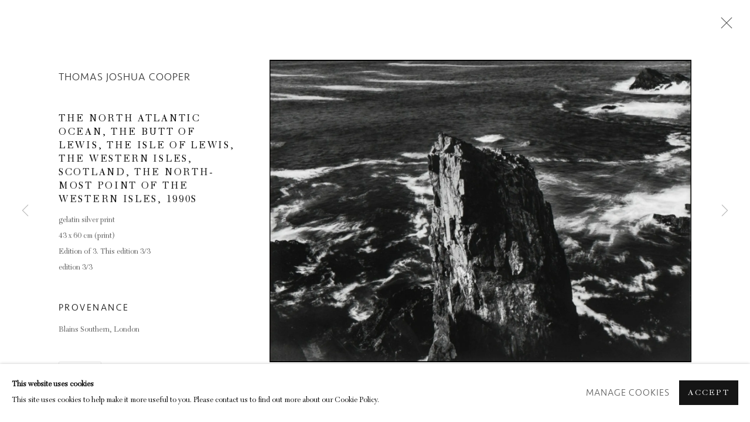

--- FILE ---
content_type: text/html; charset=utf-8
request_url: https://www.inglebygallery.com/artists/75-thomas-joshua-cooper/works/56423-thomas-joshua-cooper-the-north-atlantic-ocean-the-butt-of-lewis/
body_size: 9537
content:



                        
    <!DOCTYPE html>
    <!-- Site by Artlogic - https://artlogic.net -->
    <html lang="en">
        <head>
            <meta charset="utf-8">
            <title>Thomas Joshua Cooper, The North Atlantic Ocean, The Butt of Lewis, The Isle of Lewis, The Western Isles, Scotland, The North-most point of the Western Isles, 1990s | Ingleby Gallery</title>
        <meta property="og:site_name" content="Ingleby Gallery" />
        <meta property="og:title" content="Thomas Joshua Cooper, The North Atlantic Ocean, The Butt of Lewis, The Isle of Lewis, The Western Isles, Scotland, The North-most point of the Western Isles, 1990s" />
        <meta property="og:description" content="Thomas Joshua Cooper The North Atlantic Ocean, The Butt of Lewis, The Isle of Lewis, The Western Isles, Scotland, The North-most point of the Western Isles, 1990s signed front signed, titled, editioned & dated verso gelatin silver print 43 x 60 cm (print) Edition of 3. This edition 3/3 edition..." />
        <meta property="og:image" content="https://artlogic-res.cloudinary.com/w_1600,h_1600,c_limit,f_auto,fl_lossy,q_auto/artlogicstorage/inglebygallery/images/view/086b3061de54411043168d09e258c96dp.png" />
        <meta property="og:image:width" content="1600" />
        <meta property="og:image:height" content="1600" />
        <meta property="twitter:card" content="summary_large_image">
        <meta property="twitter:url" content="https://www.inglebygallery.com/artists/75-thomas-joshua-cooper/works/56423-thomas-joshua-cooper-the-north-atlantic-ocean-the-butt-of-lewis/">
        <meta property="twitter:title" content="Thomas Joshua Cooper, The North Atlantic Ocean, The Butt of Lewis, The Isle of Lewis, The Western Isles, Scotland, The North-most point of the Western Isles, 1990s">
        <meta property="twitter:description" content="Thomas Joshua Cooper The North Atlantic Ocean, The Butt of Lewis, The Isle of Lewis, The Western Isles, Scotland, The North-most point of the Western Isles, 1990s signed front signed, titled, editioned & dated verso gelatin silver print 43 x 60 cm (print) Edition of 3. This edition 3/3 edition...">
        <meta property="twitter:text:description" content="Thomas Joshua Cooper The North Atlantic Ocean, The Butt of Lewis, The Isle of Lewis, The Western Isles, Scotland, The North-most point of the Western Isles, 1990s signed front signed, titled, editioned & dated verso gelatin silver print 43 x 60 cm (print) Edition of 3. This edition 3/3 edition...">
        <meta property="twitter:image" content="https://artlogic-res.cloudinary.com/w_1600,h_1600,c_limit,f_auto,fl_lossy,q_auto/artlogicstorage/inglebygallery/images/view/086b3061de54411043168d09e258c96dp.png">
        <link rel="canonical" href="https://www.inglebygallery.com/artworks/56423-thomas-joshua-cooper-the-north-atlantic-ocean-the-butt-of-lewis/" />
        <meta name="google" content="notranslate" />
            <meta name="description" content="Thomas Joshua Cooper The North Atlantic Ocean, The Butt of Lewis, The Isle of Lewis, The Western Isles, Scotland, The North-most point of the Western Isles, 1990s signed front signed, titled, editioned & dated verso gelatin silver print 43 x 60 cm (print) Edition of 3. This edition 3/3 edition..." />
            <meta name="publication_date" content="2018-05-17 13:59:29" />
            <meta name="generator" content="Artlogic CMS - https://artlogic.net" />
            
            <meta name="accessibility_version" content="1.1"/>
            
            
                <meta name="viewport" content="width=device-width, minimum-scale=0.5, initial-scale=1.0" />

            

<link rel="icon" href="/images/favicon.ico" type="image/x-icon" />
<link rel="shortcut icon" href="/images/favicon.ico" type="image/x-icon" />

<meta name="application-name" content="Ingleby Gallery"/>
<meta name="msapplication-TileColor" content="#ffffff"/>
            
            
            
                <link rel="stylesheet" media="print" href="/lib/g/2.0/styles/print.css">
                <link rel="stylesheet" media="print" href="/styles/print.css">

            <script>
            (window.Promise && window.Array.prototype.find) || document.write('<script src="/lib/js/polyfill/polyfill_es6.min.js"><\/script>');
            </script>


            
		<link data-context="helper" rel="stylesheet" type="text/css" href="/lib/webfonts/font-awesome/font-awesome-4.6.3/css/font-awesome.min.css?c=27042050002205&g=d7853af4b74d5e38c3cba983f0b31f8c"/>
		<link data-context="helper" rel="stylesheet" type="text/css" href="/lib/archimedes/styles/archimedes-frontend-core.css?c=27042050002205&g=d7853af4b74d5e38c3cba983f0b31f8c"/>
		<link data-context="helper" rel="stylesheet" type="text/css" href="/lib/archimedes/styles/accessibility.css?c=27042050002205&g=d7853af4b74d5e38c3cba983f0b31f8c"/>
		<link data-context="helper" rel="stylesheet" type="text/css" href="/lib/jquery/1.12.4/plugins/jquery.archimedes-frontend-core-plugins-0.1.css?c=27042050002205&g=d7853af4b74d5e38c3cba983f0b31f8c"/>
		<link data-context="helper" rel="stylesheet" type="text/css" href="/lib/jquery/1.12.4/plugins/fancybox-2.1.3/jquery.fancybox.css?c=27042050002205&g=d7853af4b74d5e38c3cba983f0b31f8c"/>
		<link data-context="helper" rel="stylesheet" type="text/css" href="/lib/jquery/1.12.4/plugins/fancybox-2.1.3/jquery.fancybox.artlogic.css?c=27042050002205&g=d7853af4b74d5e38c3cba983f0b31f8c"/>
		<link data-context="helper" rel="stylesheet" type="text/css" href="/lib/jquery/1.12.4/plugins/slick-1.8.1/slick.css?c=27042050002205&g=d7853af4b74d5e38c3cba983f0b31f8c"/>
		<link data-context="helper" rel="stylesheet" type="text/css" href="/lib/jquery/plugins/roomview/1.0/jquery.roomview.1.0.css?c=27042050002205&g=d7853af4b74d5e38c3cba983f0b31f8c"/>
		<link data-context="helper" rel="stylesheet" type="text/css" href="/lib/jquery/plugins/pageload/1.1/jquery.pageload.1.1.css?c=27042050002205&g=d7853af4b74d5e38c3cba983f0b31f8c"/>
		<link data-context="helper" rel="stylesheet" type="text/css" href="/core/dynamic_base.css?c=27042050002205&g=d7853af4b74d5e38c3cba983f0b31f8c"/>
		<link data-context="helper" rel="stylesheet" type="text/css" href="/core/dynamic_main.css?c=27042050002205&g=d7853af4b74d5e38c3cba983f0b31f8c"/>
		<link data-context="helper" rel="stylesheet" type="text/css" href="/core/user_custom.css?c=27042050002205&g=d7853af4b74d5e38c3cba983f0b31f8c"/>
		<link data-context="helper" rel="stylesheet" type="text/css" href="/core/dynamic_responsive.css?c=27042050002205&g=d7853af4b74d5e38c3cba983f0b31f8c"/>
		<link data-context="helper" rel="stylesheet" type="text/css" href="/lib/webfonts/artlogic-site-icons/artlogic-site-icons-1.0/artlogic-site-icons.css?c=27042050002205&g=d7853af4b74d5e38c3cba983f0b31f8c"/>
		<link data-context="helper" rel="stylesheet" type="text/css" href="/lib/jquery/plugins/plyr/3.5.10/plyr.css?c=27042050002205&g=d7853af4b74d5e38c3cba983f0b31f8c"/>
		<link data-context="helper" rel="stylesheet" type="text/css" href="/lib/styles/fouc_prevention.css?c=27042050002205&g=d7853af4b74d5e38c3cba983f0b31f8c"/>
<!-- add crtical css to improve performance -->
		<script data-context="helper"  src="/lib/jquery/1.12.4/jquery-1.12.4.min.js?c=27042050002205&g=d7853af4b74d5e38c3cba983f0b31f8c"></script>
		<script data-context="helper" defer src="/lib/g/2.0/scripts/webpack_import_helpers.js?c=27042050002205&g=d7853af4b74d5e38c3cba983f0b31f8c"></script>
		<script data-context="helper" defer src="/lib/jquery/1.12.4/plugins/jquery.browser.min.js?c=27042050002205&g=d7853af4b74d5e38c3cba983f0b31f8c"></script>
		<script data-context="helper" defer src="/lib/jquery/1.12.4/plugins/jquery.easing.min.js?c=27042050002205&g=d7853af4b74d5e38c3cba983f0b31f8c"></script>
		<script data-context="helper" defer src="/lib/jquery/1.12.4/plugins/jquery.archimedes-frontend-core-plugins-0.1.js?c=27042050002205&g=d7853af4b74d5e38c3cba983f0b31f8c"></script>
		<script data-context="helper" defer src="/lib/jquery/1.12.4/plugins/jquery.fitvids.js?c=27042050002205&g=d7853af4b74d5e38c3cba983f0b31f8c"></script>
		<script data-context="helper" defer src="/core/dynamic.js?c=27042050002205&g=d7853af4b74d5e38c3cba983f0b31f8c"></script>
		<script data-context="helper" defer src="/lib/archimedes/scripts/archimedes-frontend-core.js?c=27042050002205&g=d7853af4b74d5e38c3cba983f0b31f8c"></script>
		<script data-context="helper" defer src="/lib/archimedes/scripts/archimedes-frontend-modules.js?c=27042050002205&g=d7853af4b74d5e38c3cba983f0b31f8c"></script>
		<script data-context="helper" type="module"  traceurOptions="--async-functions" src="/lib/g/2.0/scripts/galleries_js_loader__mjs.js?c=27042050002205&g=d7853af4b74d5e38c3cba983f0b31f8c"></script>
		<script data-context="helper" defer src="/lib/g/2.0/scripts/feature_panels.js?c=27042050002205&g=d7853af4b74d5e38c3cba983f0b31f8c"></script>
		<script data-context="helper" defer src="/lib/g/themes/aperture/2.0/scripts/script.js?c=27042050002205&g=d7853af4b74d5e38c3cba983f0b31f8c"></script>
		<script data-context="helper" defer src="/lib/archimedes/scripts/json2.js?c=27042050002205&g=d7853af4b74d5e38c3cba983f0b31f8c"></script>
		<script data-context="helper" defer src="/lib/archimedes/scripts/shop.js?c=27042050002205&g=d7853af4b74d5e38c3cba983f0b31f8c"></script>
		<script data-context="helper" defer src="/lib/archimedes/scripts/recaptcha.js?c=27042050002205&g=d7853af4b74d5e38c3cba983f0b31f8c"></script>
            
            

            
                


    <script>
        function get_cookie_preference(category) {
            result = false;
            try {
                var cookie_preferences = localStorage.getItem('cookie_preferences') || "";
                if (cookie_preferences) {
                    cookie_preferences = JSON.parse(cookie_preferences);
                    if (cookie_preferences.date) {
                        var expires_on = new Date(cookie_preferences.date);
                        expires_on.setDate(expires_on.getDate() + 365);
                        console.log('cookie preferences expire on', expires_on.toISOString());
                        var valid = expires_on > new Date();
                        if (valid && cookie_preferences.hasOwnProperty(category) && cookie_preferences[category]) {
                            result = true;
                        }
                    }
                }
            }
            catch(e) {
                console.warn('get_cookie_preference() failed');
                return result;
            }
            return result;
        }

        window.google_analytics_init = function(page){
            var collectConsent = true;
            var useConsentMode = false;
            var analyticsProperties = ['UA-109473058-5'];
            var analyticsCookieType = 'statistics';
            var disableGa = false;
            var sendToArtlogic = true;
            var artlogicProperties = {
                'UA': 'UA-157296318-1',
                'GA': 'G-GLQ6WNJKR5',
            };

            analyticsProperties = analyticsProperties.concat(Object.values(artlogicProperties));

            var uaAnalyticsProperties = analyticsProperties.filter((p) => p.startsWith('UA-'));
            var ga4AnalyticsProperties = analyticsProperties.filter((p) => p.startsWith('G-')).concat(analyticsProperties.filter((p) => p.startsWith('AW-')));

            if (collectConsent) {
                disableGa = !get_cookie_preference(analyticsCookieType);

                for (var i=0; i < analyticsProperties.length; i++){
                    var key = 'ga-disable-' + analyticsProperties[i];

                    window[key] = disableGa;
                }

                if (disableGa) {
                    if (document.cookie.length) {
                        var cookieList = document.cookie.split(/; */);

                        for (var i=0; i < cookieList.length; i++) {
                            var splitCookie = cookieList[i].split('='); //this.split('=');

                            if (splitCookie[0].indexOf('_ga') == 0 || splitCookie[0].indexOf('_gid') == 0 || splitCookie[0].indexOf('__utm') == 0) {
                                //h.deleteCookie(splitCookie[0]);
                                var domain = location.hostname;
                                var cookie_name = splitCookie[0];
                                document.cookie =
                                    cookie_name + "=" + ";path=/;domain="+domain+";expires=Thu, 01 Jan 1970 00:00:01 GMT";
                                // now delete the version without a subdomain
                                domain = domain.split('.');
                                domain.shift();
                                domain = domain.join('.');
                                document.cookie =
                                    cookie_name + "=" + ";path=/;domain="+domain+";expires=Thu, 01 Jan 1970 00:00:01 GMT";
                            }
                        }
                    }
                }
            }

            if (uaAnalyticsProperties.length) {
                (function(i,s,o,g,r,a,m){i['GoogleAnalyticsObject']=r;i[r]=i[r]||function(){
                (i[r].q=i[r].q||[]).push(arguments)},i[r].l=1*new Date();a=s.createElement(o),
                m=s.getElementsByTagName(o)[0];a.async=1;a.src=g;m.parentNode.insertBefore(a,m)
                })(window,document,'script','//www.google-analytics.com/analytics.js','ga');


                if (!disableGa) {
                    var anonymizeIps = false;

                    for (var i=0; i < uaAnalyticsProperties.length; i++) {
                        var propertyKey = '';

                        if (i > 0) {
                            propertyKey = 'tracker' + String(i + 1);
                        }

                        var createArgs = [
                            'create',
                            uaAnalyticsProperties[i],
                            'auto',
                        ];

                        if (propertyKey) {
                            createArgs.push({'name': propertyKey});
                        }

                        ga.apply(null, createArgs);

                        if (anonymizeIps) {
                            ga('set', 'anonymizeIp', true);
                        }

                        var pageViewArgs = [
                            propertyKey ? propertyKey + '.send' : 'send',
                            'pageview'
                        ]

                        if (page) {
                            pageViewArgs.push(page)
                        }

                        ga.apply(null, pageViewArgs);
                    }

                    if (sendToArtlogic) {
                        ga('create', 'UA-157296318-1', 'auto', {'name': 'artlogic_tracker'});

                        if (anonymizeIps) {
                            ga('set', 'anonymizeIp', true);
                        }

                        var pageViewArgs = [
                            'artlogic_tracker.send',
                            'pageview'
                        ]

                        if (page) {
                            pageViewArgs.push(page)
                        }

                        ga.apply(null, pageViewArgs);
                    }
                }
            }

            if (ga4AnalyticsProperties.length) {
                if (!disableGa || useConsentMode) {
                    (function(d, script) {
                        script = d.createElement('script');
                        script.type = 'text/javascript';
                        script.async = true;
                        script.src = 'https://www.googletagmanager.com/gtag/js?id=' + ga4AnalyticsProperties[0];
                        d.getElementsByTagName('head')[0].appendChild(script);
                    }(document));

                    window.dataLayer = window.dataLayer || [];
                    window.gtag = function (){dataLayer.push(arguments);}
                    window.gtag('js', new Date());

                    if (useConsentMode) {
                        gtag('consent', 'default', {
                            'ad_storage': 'denied',
                            'analytics_storage': 'denied',
                            'functionality_storage': 'denied',
                            'personalization_storage': 'denied',
                            'security': 'denied',
                        });

                        if (disableGa) {
                            // If this has previously been granted, it will need set back to denied (ie on cookie change)
                            gtag('consent', 'update', {
                                'analytics_storage': 'denied',
                            });
                        } else {
                            gtag('consent', 'update', {
                                'analytics_storage': 'granted',
                            });
                        }
                    }

                    for (var i=0; i < ga4AnalyticsProperties.length; i++) {
                        window.gtag('config', ga4AnalyticsProperties[i]);
                    }

                }
            }
        }

        var waitForPageLoad = true;

        if (waitForPageLoad) {
            window.addEventListener('load', function() {
                window.google_analytics_init();
                window.archimedes.archimedes_core.analytics.init();
            });
        } else {
            window.google_analytics_init();
        }
    </script>

                

    <script>
      window.google_tag_manager_setup = () => {
        (function(w,d,s,l,i){w[l]=w[l]||[];w[l].push({'gtm.start':
        new Date().getTime(),event:'gtm.js'});var f=d.getElementsByTagName(s)[0],
        j=d.createElement(s),dl=l!='dataLayer'?'&l='+l:'';j.async=true;j.src=
        'https://www.googletagmanager.com/gtm.js?id='+i+dl;f.parentNode.insertBefore(j,f);
        })(window,document,'script','dataLayer','G-GBH4P69RVK');

        window.dataLayer = window.dataLayer || [];
        function gtag(){dataLayer.push(arguments);}
        gtag('js', new Date());

        default_consent = {
          'ad_storage': 'denied',
          'ad_user_data': 'denied',
          'ad_personalization': 'denied',
          'analytics_storage': 'denied',
          'wait_for_update': 1000,
          'essential': 'denied'
        }

        var cookie_types = ['functionality', 'statistics', 'marketing'];
        cookie_types.forEach((cookie_type) => {
          default_consent[cookie_type] = 'denied'
        })

        gtag('consent', 'default', default_consent);

        window.google_tag_manager_init();
      }

      window.google_tag_manager_init = function(){

        window.dataLayer = window.dataLayer || [];
        function gtag(){dataLayer.push(arguments);}

        var cookie_preferences = localStorage.getItem('cookie_preferences') || "";
        if (cookie_preferences) {
          var update_consent = {}
          cookie_preferences = JSON.parse(cookie_preferences)
          for (const [key, value] of Object.entries(cookie_preferences)) {
            if (key == 'date') continue;
            if (value == true) update_consent[key] = 'granted'
            if (key == 'marketing' && value == true) {
              update_consent['ad_storage'] = 'granted'
              update_consent['ad_user_data'] = 'granted'
              update_consent['ad_personalization'] = 'granted'
              update_consent['analytics_storage'] = 'granted'
            }
          }

          gtag('consent', 'update', update_consent)
        }
      }

            window.addEventListener('load', function() {
                window.google_tag_manager_setup();
            });
    
    </script>

            
                <link rel="stylesheet" href="https://use.typekit.net/txh1svx.css">

<!-- Google tag (gtag.js) -->
<script>
  window.dataLayer = window.dataLayer || [];
  function gtag(){dataLayer.push(arguments);}
  gtag('js', new Date());

  gtag('config', 'G-GBH4P69RVK');
</script>
            
            
            <noscript> 
                <style>
                    body {
                        opacity: 1 !important;
                    }
                </style>
            </noscript>
        </head>
        
        
        
        <body class="section-artists page-artists site-responsive responsive-top-size-1023 responsive-nav-slide-nav responsive-nav-side-position-fullscreen responsive-layout-forced-lists responsive-layout-forced-image-lists responsive-layout-forced-tile-lists analytics-track-all-links site-lib-version-2-0 scroll_sub_nav_enabled responsive_src_image_sizing hero_heading_title_position_overlay page-param-75-thomas-joshua-cooper page-param-id-75 page-param-works page-param-56423-thomas-joshua-cooper-the-north-atlantic-ocean-the-butt-of-lewis page-param-id-56423 page-param-type-artist_id page-param-type-subsection page-param-type-object_id  layout-fixed-header site-type-template pageload-ajax-navigation-active layout-animation-enabled layout-lazyload-enabled" data-viewport-width="1024" data-site-name="inglebygallery" data-connected-db-name="inglebygallery" data-pathname="/artists/75-thomas-joshua-cooper/works/56423-thomas-joshua-cooper-the-north-atlantic-ocean-the-butt-of-lewis/"
    style="opacity: 0;"

>
            <script>document.getElementsByTagName('body')[0].className+=' browser-js-enabled';</script>
            

                

	    <noscript><iframe src="https://www.googletagmanager.com/ns.html?id=G-GBH4P69RVK" height="0" width="0" style="display:none;visibility:hidden"></iframe></noscript>


            
            






        <div id="responsive_slide_nav_content_wrapper">

    <div id="container">

        
    


    <div class="header-fixed-wrapper">
    <header id="header" class="clearwithin header_fixed  ">
        <div class="inner clearwithin">

            


<div id="logo" class=" user-custom-logo-image"><a href="/">Ingleby Gallery</a></div>


            
                <div id="skiplink-container">
                    <div>
                        <a href="#main_content" class="skiplink">Skip to main content</a>
                    </div>
                </div>
            
        
            <div class="header-ui-wrapper">

                    <div id="responsive_slide_nav_wrapper" class="mobile_menu_align_center" data-nav-items-animation-delay>
                        <div id="responsive_slide_nav_wrapper_inner" data-responsive-top-size=1023>
                        
                            <nav id="top_nav" aria-label="Main site" class="navigation noprint clearwithin">
                                
<div id="top_nav_reveal" class="hidden"><ul><li><a href="#" role="button" aria-label="Close">Menu</a></li></ul></div>

        <ul class="topnav">
		<li class="topnav-filepath-artists-redirect topnav-label-artists topnav-id-23"><a href="/artists/categories/1/" aria-label="Artists">Artists</a></li>
		<li class="topnav-filepath-exhibitions topnav-label-exhibitions topnav-id-13"><a href="/exhibitions/" aria-label="Exhibitions">Exhibitions</a></li>
		<li class="topnav-filepath-events topnav-label-instalments topnav-id-14"><a href="/events/" aria-label="INSTALMENTS">INSTALMENTS</a></li>
		<li class="topnav-filepath-viewing-room topnav-label-viewing-rooms topnav-id-24"><a href="/viewing-room/" aria-label="Viewing Rooms">Viewing Rooms</a></li>
		<li class="topnav-filepath-news topnav-label-news topnav-id-15"><a href="/news/" aria-label="News">News</a></li>
		<li class="topnav-filepath-store topnav-label-publications-and-editions topnav-id-17"><a href="/store/" aria-label="Publications and Editions">Publications and Editions</a></li>
		<li class="topnav-filepath-video topnav-label-artist-films topnav-id-19"><a href="/video/" aria-label="Artist Films">Artist Films</a></li>
		<li class="topnav-filepath-about topnav-label-about-us topnav-id-21 last"><a href="/about/" aria-label="About Us">About Us</a></li>
	</ul>


                                
                                



                                
                            </nav>
                        
                        </div>
                    </div>
                

                <div class="header-icons-wrapper  active cart-icon-active">
                    
                    

                        



<!--excludeindexstart-->
<div id="store_cart_widget" class="">
    <div class="store_cart_widget_inner">
        <div id="scw_heading"><a href="/store/basket/" class="scw_checkout_link">Cart</a></div>
        <div id="scw_items">
            <a href="/store/basket/" aria-label="Your store basket is empty" data-currency="&pound;">
                <span class="scw_total_items"><span class="scw_total_count">0</span><span class="scw_total_items_text"> items</span></span>
               

                    <span class="scw_total_price">
                        <span class="scw_total_price_currency widget_currency">&pound;</span>
                        <span class="scw_total_price_amount widget_total_price" 
                                data-cart_include_vat_in_price="False" 
                                data-total_price_without_vat_in_base_currency="0" 
                                data-total_price_with_vat_in_base_currency="0"
                                data-conversion_rate='{"GBP": {"conversion_rate": 1, "name": "&pound;", "stripe_code": "gbp"}}'
                                data-count="0">
                        </span>
                    </span>
      
                
            </a>
        </div>
        <div id="scw_checkout">
            <div class="scw_checkout_button"><a href="/store/basket/" class="scw_checkout_link">Checkout</a></div>
        </div>
            <div id="scw_popup" class="hidden scw_popup_always_show">
                <div id="scw_popup_inner">
                    <h3>Item added to cart</h3>
                    <div id="scw_popup_buttons_container">
                        <div class="button"><a href="/store/basket/">View cart & checkout</a></div>
                        <div id="scw_popup_close" class="link"><a href="#">Continue shopping</a></div>
                    </div>
                    <div class="clear"></div>
                </div>
            </div>
        
    </div>
</div>
<!--excludeindexend-->

                    
     
                        <div id="slide_nav_reveal" tabindex="0" role="button">Menu</div>
                </div>
                
                

                



                

                
            </div>
        </div>
        



    </header>
    </div>



        

        <div id="main_content" role="main" class="clearwithin">
            <!--contentstart-->
            







    


<div class="subsection-artist-detail-page subsection-wrapper-works-object record-content-short-bio record-content-group-images-override "
     data-search-record-type="artists" data-search-record-id="75">

    <div class="artist-header heading_wrapper clearwithin">

            
            <div class="h1_wrapper ">
                

                <h1 class="has_subnav" data-onclick-url="/artists/75/">
                    Thomas Joshua Cooper
                </h1>
            </div>

            






    <div id="sub_nav" class="navigation  noprint clearwithin" role="navigation" aria-label="Artist sections">
        
        <ul>
            
            
                
                    
                    <li id="sub-item-overview" class="first">
                                
                                <a href="/artists/75-thomas-joshua-cooper/overview/"  data-subsection-type="overview" aria-label="Link to Thomas Joshua Cooper Overview">Overview</a>
                    </li>
                    
                    
                    <li id="sub-item-works" class="active">
                                
                                <a href="/artists/75-thomas-joshua-cooper/works/"  data-subsection-type="works" aria-label="Link to Thomas Joshua Cooper Works (current nav item)">Works</a>
                    </li>
                    
                    
                    <li id="sub-item-exhibitions" class="">
                                
                                <a href="/artists/75-thomas-joshua-cooper/exhibitions/"  data-subsection-type="exhibitions" aria-label="Link to Thomas Joshua Cooper Exhibitions">Exhibitions</a>
                    </li>
                    
                    
                    <li id="sub-item-cv" class="">
                                
                                <a href="/usr/library/documents/main/artists/75/cooper_thomas-j_cv_.pdf"  target="_blank" rel="noopener noreferrer" data-subsection-type="None" aria-label="Link to Thomas Joshua Cooper CV (PDF, opens in a new tab)">CV</a>
                    </li>
                    
                    
                    <li id="sub-item-publications" class="">
                                
                                <a href="/artists/75-thomas-joshua-cooper/publications/"  data-subsection-type="publications" aria-label="Link to Thomas Joshua Cooper Publications">Publications</a>
                    </li>
                    
            
        </ul>
    </div>
    <div class="sub_nav_clear clear"></div>

            


    </div>


    <div id="content" class="clearwithin">



                        



<div class="subsection-works ">
    

        
            










<div class="artwork_detail_wrapper site-popup-enabled-content"
     data-pageload-popup-fallback-close-path="/artists/75-thomas-joshua-cooper/works/">

    <div id="image_gallery" 
         class="clearwithin record-layout-standard artwork image_gallery_has_caption" 
         
         data-search-record-type="artworks" data-search-record-id="56423"
    >

            <div class="draginner">
            <div id="image_container_wrapper">
        
        <div id="image_container"
             class=" "
             data-record-type="artwork">


                    
                        

                            
                            <div class="item">
                                <span class="image" data-width="1636" data-height="1172">
                                        <a href="https://artlogic-res.cloudinary.com/w_2400,h_2400,c_limit,f_auto,fl_lossy,q_auto/artlogicstorage/inglebygallery/images/view/086b3061de54411043168d09e258c96dp.png"
                                           class="  image_popup image_popup_zoom_buttons"
                                           data-fancybox-group="group1"
                                           data-fancybox-title="" data-popup_zoom_image="https://artlogic-res.cloudinary.com/w_4000,h_4000,c_limit,f_auto,fl_lossy,q_auto/artlogicstorage/inglebygallery/images/view/086b3061de54411043168d09e258c96dp.png">
                                            <span class="screen-reader-only">Open a larger version of the following image in a popup:</span>

                                    <img src="[data-uri]"

                                         data-src="https://artlogic-res.cloudinary.com/w_1600,h_1600,c_limit,f_auto,fl_lossy,q_auto/artlogicstorage/inglebygallery/images/view/086b3061de54411043168d09e258c96dp.png"

                                         alt="Thomas Joshua Cooper, The North Atlantic Ocean, The Butt of Lewis, The Isle of Lewis, The Western Isles, Scotland, The North-most point of the Western Isles, 1990s"

                                         class=""
                                         />

                                        </a>
                                    </span>

                            </span>
                            </div>


        </div>
            </div>

        <div id="content_module" class="clearwithin">

                <div class="artwork_details_wrapper clearwithin  ">



                    

                        <h1 class="artist">
                                <a href="/artists/75-thomas-joshua-cooper/">Thomas Joshua Cooper</a>
                        </h1>


                            <div class="subtitle">
                                <span class="title">The North Atlantic Ocean, The Butt of Lewis, The Isle of Lewis, The Western Isles, Scotland, The North-most point of the Western Isles, 1990s</span>
                            </div>


                                    <div class="detail_view_module detail_view_module_artwork_caption prose">
                                        <div class="medium">gelatin silver print</div><div class="dimensions">43 x 60 cm (print)<br/>
Edition of 3. This edition 3/3<br/>
</div><div class="edition_details">edition 3/3</div>
                                    </div>

















                    <!--excludeindexstart-->
                    <div class="clear"></div>
                    


                    <div class="visualisation-tools horizontal-view">




                    </div>
                    <!--excludeindexend-->



                        



                <div id="artwork_description_2" class="hidden" tabindex=-1>
                    <div class="detail_view_module prose">
                    </div>





                </div>
            
    <div class="detail_view_module prose artwork-description__provenance">
            <h3>Provenance</h3>
            Blains Southern, London
    </div>























                            <!--excludeindexstart-->

                            



    <script>
        var addthis_config = {
            data_track_addressbar: false,
            services_exclude: 'print, gmail, stumbleupon, more, google',
            ui_click: true, data_ga_tracker: 'UA-109473058-5',
            data_ga_property: 'UA-109473058-5',
            data_ga_social: true,
            ui_use_css: true,
            data_use_cookies_ondomain: false,
            data_use_cookies: false
        };

    </script>
    <div class="social_sharing_wrap not-prose clearwithin">


        

        

        <div class="link share_link popup_vertical_link  retain_dropdown_dom_position" data-link-type="share_link">
            <a href="#" role="button" aria-haspopup="true" aria-expanded="false">Share</a>

                
                <div id="social_sharing" class="social_sharing popup_links_parent">
                <div id="relative_social_sharing" class="relative_social_sharing">
                <div id="social_sharing_links" class="social_sharing_links popup_vertical dropdown_closed addthis_toolbox popup_links">
                        <ul>
                        
                            
                                <li class="social_links_item">
                                    <a href="https://www.facebook.com/sharer.php?u=http://www.inglebygallery.com/artists/75-thomas-joshua-cooper/works/56423-thomas-joshua-cooper-the-north-atlantic-ocean-the-butt-of-lewis/" target="_blank" class="addthis_button_facebook">
                                        <span class="add_this_social_media_icon facebook"></span>Facebook
                                    </a>
                                </li>
                            
                                <li class="social_links_item">
                                    <a href="https://x.com/share?url=http://www.inglebygallery.com/artists/75-thomas-joshua-cooper/works/56423-thomas-joshua-cooper-the-north-atlantic-ocean-the-butt-of-lewis/" target="_blank" class="addthis_button_x">
                                        <span class="add_this_social_media_icon x"></span>X
                                    </a>
                                </li>
                            
                                <li class="social_links_item">
                                    <a href="https://www.pinterest.com/pin/create/button/?url=https%3A//www.inglebygallery.com/artists/75-thomas-joshua-cooper/works/56423-thomas-joshua-cooper-the-north-atlantic-ocean-the-butt-of-lewis/&media=https%3A//artlogic-res.cloudinary.com/f_auto%2Cfl_lossy%2Cq_auto/ws-inglebygallery/usr/images/artists/group_images_override/items/16/16cbbd5c5a3e49899ef8de094cc50b12/screenshot-2021-03-18-at-18.16.17-copy.jpg&description=Thomas%20Joshua%20Cooper%2C%20The%20North%20Atlantic%20Ocean%2C%20The%20Butt%20of%20Lewis%2C%20The%20Isle%20of%20Lewis%2C%20The%20Western%20Isles%2C%20Scotland%2C%20The%20North-most%20point%20of%20the%20Western%20Isles%2C%201990s" target="_blank" class="addthis_button_pinterest_share">
                                        <span class="add_this_social_media_icon pinterest"></span>Pinterest
                                    </a>
                                </li>
                            
                                <li class="social_links_item">
                                    <a href="https://www.tumblr.com/share/link?url=http://www.inglebygallery.com/artists/75-thomas-joshua-cooper/works/56423-thomas-joshua-cooper-the-north-atlantic-ocean-the-butt-of-lewis/" target="_blank" class="addthis_button_tumblr">
                                        <span class="add_this_social_media_icon tumblr"></span>Tumblr
                                    </a>
                                </li>
                            
                                <li class="social_links_item">
                                    <a href="mailto:?subject=Thomas%20Joshua%20Cooper%2C%20The%20North%20Atlantic%20Ocean%2C%20The%20Butt%20of%20Lewis%2C%20The%20Isle%20of%20Lewis%2C%20The%20Western%20Isles%2C%20Scotland%2C%20The%20North-most%20point%20of%20the%20Western%20Isles%2C%201990s&body= http://www.inglebygallery.com/artists/75-thomas-joshua-cooper/works/56423-thomas-joshua-cooper-the-north-atlantic-ocean-the-butt-of-lewis/" target="_blank" class="addthis_button_email">
                                        <span class="add_this_social_media_icon email"></span>Email
                                    </a>
                                </li>
                        </ul>
                </div>
                </div>
                </div>
                
        

        </div>



    </div>


                        
        <div class="page_stats pagination_controls" id="page_stats_0">
            <div class="ps_links">
                    <div class="ps_item pagination_controls_prev"><a href="/artists/75-thomas-joshua-cooper/works/55412-thomas-joshua-cooper-failure-and-annihilation-looking-toward-scotland-darien-and-2007-2015/"
                                                                     class="ps_link ps_previous focustrap-ignore">Previous</a>
                    </div>
                <div class="ps_item sep">|</div>
                    <div class="ps_item pagination_controls_next"><a href="/artists/75-thomas-joshua-cooper/works/43236-thomas-joshua-cooper-picnicking-on-the-river-north-esk-glen-1997-2014/"
                                                                     class="ps_link ps_next focustrap-ignore">Next</a>
                    </div>
            </div>
            <div class="ps_pages">
                <div class="ps_pages_indented">
                    <div class="ps_page_number">4&nbsp;</div>
                    <div class="left">of
                        &nbsp;10</div>
                </div>
            </div>
            <div class="clear"></div>
        </div>


                            <!--excludeindexend-->



                </div>
        </div>



        
    

            </div>
            <div class="draginner_loader loader_basic"></div>
</div>




</div>



    


    </div>

    


</div>



            <!--contentend-->
        </div>

        


            
                

























<div id="footer" role="contentinfo" class="">
    <div class="inner">
            
    <div class="copyright">
            
    <div class="small-links-container">
            <div class="privacy-policy"><a href="/privacy-policy/">Privacy Policy</a></div>
            <div class="cookie_notification_preferences"><a href="javascript:void(0)" role="button" class="link-no-ajax">Manage cookies</a></div>



    </div>

        <div id="copyright" class="noprint">
            <div class="copyright-text">
                    Copyright &copy; 2026 Ingleby Gallery
            </div>
                
        
        <div id="artlogic" class="noprint"><a href="https://artlogic.net/" target="_blank" rel="noopener noreferrer">
                Site by Artlogic
        </a></div>

        </div>
        
    </div>

            
        <div id="quick_search" class="noprint">
            <form method="get" action="/search/" id="quicksearch_form">
                <input id="quicksearch_field" type="text" class="inputField" value="Search..." name="search" aria-label="Search"/>
                <a href="javascript:void(0)" id="quicksearch_btn" role="button">Go</a>
                <input type="submit" class="nojsSubmit" value="Go" style="display: none;" />
            </form>
        </div>

            

            
    
        <div id="social_links" class="clearwithin">
            <div id="facebook" class="social_links_item"><a href="https://www.facebook.com/InglebyGallery/" class=""><span class="social_media_icon facebook"></span>Facebook<span class="screen-reader-only">, opens in a new tab.</span></a></div><div id="instagram" class="social_links_item"><a href="https://www.instagram.com/inglebygallery/" class=""><span class="social_media_icon instagram"></span>Instagram<span class="screen-reader-only">, opens in a new tab.</span></a></div><div id="mailinglist" class="social_links_item"><a href="/mailing-list/" class=""><span class="social_media_icon mailinglist"></span>Join the mailing list</a></div><div id="email" class="social_links_item"><a href="/contact/form/" class="link-no-ajax"><span class="social_media_icon email"></span>Send an email</a></div>
        </div>

            

            

        <div class="clear"></div>
    </div>
</div>
        <div class="clear"></div>

            <div id="cookie_notification" role="region" aria-label="Cookie banner" data-mode="consent" data-cookie-notification-settings="">
    <div class="inner">
        <div id="cookie_notification_message" class="prose">
                <p><strong>This website uses cookies</strong><br>This site uses cookies to help make it more useful to you. Please contact us to find out more about our Cookie Policy.</p>
        </div>
        <div id="cookie_notification_preferences" class="link"><a href="javascript:;" role="button">Manage cookies</a></div>
        <div id="cookie_notification_accept" class="button"><a href="javascript:;" role="button">Accept</a></div>

    </div>
</div>
    <div id="manage_cookie_preferences_popup_container">
        <div id="manage_cookie_preferences_popup_overlay"></div>
        <div id="manage_cookie_preferences_popup_inner">
            <div id="manage_cookie_preferences_popup_box" role="dialog" aria-modal="true" aria-label="Cookie preferences">
                <div id="manage_cookie_preferences_close_popup_link" class="close">
                    <a href="javascript:;" role="button" aria-label="close">
                        <svg width="20px" height="20px" viewBox="0 0 488 488" version="1.1" xmlns="http://www.w3.org/2000/svg" xmlns:xlink="http://www.w3.org/1999/xlink" aria-hidden="true">
                            <g id="Page-1" stroke="none" stroke-width="1" fill="none" fill-rule="evenodd">
                                <g id="close" fill="#5D5D5D" fill-rule="nonzero">
                                    <polygon id="Path" points="488 468 468 488 244 264 20 488 0 468 224 244 0 20 20 0 244 224 468 0 488 20 264 244"></polygon>
                                </g>
                            </g>
                        </svg>
                    </a>
                </div>
                <h2>Cookie preferences</h2>
                    <p>Check the boxes for the cookie categories you allow our site to use</p>
                
                <div id="manage_cookie_preferences_form_wrapper">
                    <div class="form form_style_simplified">

                        <form id="cookie_preferences_form">
                            <fieldset>
                                <legend class="visually-hidden">Cookie options</legend>
                                <div>
                                    <label><input type="checkbox" name="essential" disabled checked value="1"> Strictly necessary</label>
                                    <div class="note">Required for the website to function and cannot be disabled.</div>
                                </div>
                                <div>
                                    <label><input type="checkbox" name="functionality"  value="1"> Preferences and functionality</label>
                                    <div class="note">Improve your experience on the website by storing choices you make about how it should function.</div>
                                </div>
                                <div>
                                    <label><input type="checkbox" name="statistics"  value="1"> Statistics</label>
                                    <div class="note">Allow us to collect anonymous usage data in order to improve the experience on our website.</div>
                                </div>
                                <div>
                                    <label><input type="checkbox" name="marketing"  value="1"> Marketing</label>
                                    <div class="note">Allow us to identify our visitors so that we can offer personalised, targeted marketing.</div>
                                </div>
                            </fieldset>
                            
                            <div class="button">
                                <a href="javascript:;" id="cookie_preferences_form_submit" role="button">Save preferences</a>
                            </div>
                        </form>

                    </div>
                </div>
            </div>
        </div>
    </div>

        






    </div>

        </div>




            
            
                





            
            
        <!-- sentry-verification-string -->
    <!--  -->
</body>
    </html>




--- FILE ---
content_type: text/css; charset=utf-8
request_url: https://www.inglebygallery.com/core/dynamic_base.css?c=27042050002205&g=d7853af4b74d5e38c3cba983f0b31f8c
body_size: 200
content:



    
	/* Gallery core base.css */

	@import url(/lib/g/2.0/styles/base.css?c=27042050002205&g=d7853af4b74d5e38c3cba983f0b31f8c);


	/* Theme base.css (gallery template websites) */

	@import url(/lib/g/themes/aperture/2.0/styles/base.css?c=27042050002205&g=d7853af4b74d5e38c3cba983f0b31f8c);


/* Local site base.css */

    @import url(/styles/base.css?c=27042050002205&g=d7853af4b74d5e38c3cba983f0b31f8c);



--- FILE ---
content_type: text/css; charset=utf-8
request_url: https://www.inglebygallery.com/core/dynamic_main.css?c=27042050002205&g=d7853af4b74d5e38c3cba983f0b31f8c
body_size: 218
content:



	/* Core layout styles */
	@import url(/lib/g/2.0/styles/layout.css?c=27042050002205&g=d7853af4b74d5e38c3cba983f0b31f8c);
	
	

		/* Theme main.css (gallery template websites) */
		@import url(/lib/g/themes/aperture/2.0/styles/layout.css?c=27042050002205&g=d7853af4b74d5e38c3cba983f0b31f8c);
	
	/* Theme preset */
		
	
	

/* Website main.css */
	@import url(/styles/main.css?c=27042050002205&g=d7853af4b74d5e38c3cba983f0b31f8c);







--- FILE ---
content_type: text/css
request_url: https://www.inglebygallery.com/styles/base.css?c=27042050002205&g=d7853af4b74d5e38c3cba983f0b31f8c
body_size: 571
content:
@font-face {
    font-family: new-caledonia;
    src: url(fonts/newcaledonia/36A622_0_0.woff);
}

/*
they want headings and subheadings to be seravek light
d
and body font to be new caledonian
*/

/** {*/
/*	font-family: new-caledonia, serif;*/
/*}*/


/*h1, h1 a {*/
/*    font-family: 'seravek-web', san-serif;*/
/*}*/






/* -----------------------------------------------------------
    Load fonts
----------------------------------------------------------- */

    @import url(/lib/webfonts/proximanova/proximanova.css);


/* -----------------------------------------------------------
    Global Styles
----------------------------------------------------------- */
   
    html {
        font-size: 13px;
    }
    body {
        font-family: new-caledonia, serif;
        font-size: 13px;
        line-height: 27px;
    }
    a,
    a:visited,
    a:hover,
    .link_color,
    .link_color:hover {
        color: #303030;
    }
    h1, h2, h3, h4, h5, h6, .fullscreen_slideshow .hero_splash_text {
        font-family: 'seravek-web', san-serif;
        letter-spacing: 1px;
    }
    h1 a,h1 a:visited,
    h2 a, h2 a:visited,
    h3 a, h3 a:visited,
    h4 a, h4 a:visited,
    h5 a, h5 a:visited,
    h6 a, h6 a:visited {
        color: #303030;
        text-decoration: none;
    }
    h1 {
        font-size: 18px;
        line-height: 21px;
        letter-spacing: 1px;
        margin: 0 0 50px;
    }
    h2 {
        font-size: 18px;
        letter-spacing: 1px;
    }
    h3 {
        font-size: 17px;
        letter-spacing: 1px;
    }
    h4 {
        font-size: 15px;
        letter-spacing: 1px;
    }
    h5 {
        font-size: 14px;
        letter-spacing: 1px;
    }
    h6 {
        font-size: 13px;
        letter-spacing: 1px;
    }
    input,
    select,
    textarea {
        font-family: new-caledonia, serif;
        font-weight: 200;
        color: #303030;
        font-size: 12.5px;
    }
    


--- FILE ---
content_type: text/css
request_url: https://www.inglebygallery.com/styles/main.css?c=27042050002205&g=d7853af4b74d5e38c3cba983f0b31f8c
body_size: 1426
content:
/* ----------------------------------------------------------------------------------
Site name
Theme name: Site name
---------------------------------------------------------------------------------- */


/* -----------------------------------------------------------
   Template sites - common settings
----------------------------------------------------------- */

    /* -----------------------------------------------------------
       Template site logo
       1. Create one normal-size logo and one retina 2x version (logo.png and logo_2x.png) and place in /public/images/
       2. Adjust the following settings with the logo height and width accordingly
    -----------------------------------------------------------  */

       /* #logo, #logo a {*/
       /*     width: 100px;*/
       /*     height: 19px;*/
       /* }*/
       /* #logo {*/
       /*     background-image: url('/images/logo.png');*/
       /* }*/
       /* #logo a {*/
       /*     text-indent: -9999px;*/
       /*     padding: 0;*/
       /* }*/
       /* .device-highres #logo {*/
       /*     background-image: url('/images/logo_2x.png');*/
       /*     background-size: auto 19px;*/
       /* }*/

       /*#top_nav.navigation ul li,*/
       /*#top_nav.navigation ul li a {*/
       /*    line-height: 14px;*/
       /*}*/
    
    /* -----------------------------------------------------------
       Homepage splash page
       1. Enable 'homepage_splash' setting in site_settings
       2. Adjust the following settings, either logo OR text on a colour OR image, and optional mask.
       NOTE: The background image can be replaced by the client on the homepage edit screen
    -----------------------------------------------------------

        #home_splash {
            background-image: BACKGROUND-LARGE-IMAGE-HERE;
            background-color: BACKGROUND-COLOR-HERE;
        }
            #home_splash .inner {
                background: rgba(0,0,0,0.6);
            }
            #home_splash .content {
                font-family: TEXT-STYLES-HERE;
                background-image: OR-LARGE-LOGO-HERE;
            }

    */


/* -----------------------------------------------------------
   Layout
----------------------------------------------------------- */

    #container {

    }

    #header {

    }

    .navigation {

    }
        .navigation ul {

        }
        .navigation ul li {

        }
        .navigation ul li a {

        }
        .navigation ul li a,
        .navigation ul li a:visited {

        }
        .navigation ul li a:hover {

        }
        .navigation ul li.active a,
        .navigation ul li.active a:visited,
        .navigation ul li.active a:hover {

        }

    #main_content {

    }
        #main_content h1 {

        }

    #content {

    }
        #content_module {

        }
        #sidebar {

        }

    #footer {

    }
        #footer #copyright {

        }
        #footer a,
        #footer a:visited {

        }


/* -----------------------------------------------------------
   Page Specific
----------------------------------------------------------- */


    /* Home
    ----------------------------------------------------------- */

    

    /* Artists
    ----------------------------------------------------------- */
.page-artists #artist_list ul li h2 {
    font-size: 13.5px;
}


    /* Exhibitions
    ----------------------------------------------------------- */



    /* Events
    ----------------------------------------------------------- */



    /* Press
    ----------------------------------------------------------- */



    /* Publications
    ----------------------------------------------------------- */



    /* Store
    ----------------------------------------------------------- */



    /* About
    ----------------------------------------------------------- */



/* -----------------------------------------------------------
   Global Classes
----------------------------------------------------------- */

    /* Records list
       Default styling for all content grids on the site
    ----------------------------------------------------------- */

    .records_list {

    }
        .records_list ul {

        }
        .records_list ul li {

        }
        .records_list ul li a,
        .records_list ul li a:visited {

        }
        .records_list ul li .image {

        }
        .records_list .content {

        }
        .feature_list ul li .content .description {
            line-height: 26px;
        }
        .feature_list ul li .content h2 {
            letter-spacing: 1px;
        }
        .feature_list ul li .content .subtitle p {
            text-transform: uppercase;
            font-size: 11.5px;
            letter-spacing: 3px;
        }
    /* Image list
       A grid of images with captions e.g. Artists list
    ----------------------------------------------------------- */

    .image_list {

    }
        .image_list ul {

        }
        .image_list ul li {

        }
        .image_list ul li .image {

        }
        .image_list ul li .content {

        }


    /* Detail list
       A grid which usually has an image with more preview text/content
    ----------------------------------------------------------- */

    .detail_list {

    }
        .detail_list ul {

        }
        .detail_list ul li {

        }

        .detail_list ul li .image {

        }
        .detail_list ul li .content {

        }


    /* Full list
       A grid where each item fills the full width of the page
    ----------------------------------------------------------- */

    .full_list {

    }
        .full_list ul {

        }
        .full_list ul li {

        }
        .full_list ul li .image {

        }
        .full_list ul li .content h2 {

            letter-spacing: 1px;
        }

    /* link
       Basic text link usually used throughout the site
    ----------------------------------------------------------- */

    .link {

    }
        .link a{

        }
        .link a,
        .link a:visited {

        }
    .link, .simple_list ul li {
        letter-spacing: 1px;
    }

    /* Miscellaneous
       Common classes used throughout the site, generally on grids
    ----------------------------------------------------------- */

    .description {

    }
    .subtitle {

    }
    .date {

    }
    .price {

    }
    .image {

    }
    .caption {

    }
    .divider {

    }

    /* Fancybox ----------------------------------------- */

--- FILE ---
content_type: application/javascript
request_url: https://www.inglebygallery.com/lib/g/2.0/scripts/artlogic_modules/galleries_js/image_popup.js
body_size: 4405
content:
import fancybox from '../plugins/fancybox-2.1.3.js'

var image_popup = {

    init: function(custom_fancybox_options) {
        
        if( $('body.prevent_user_image_save').length > 0 ){
            $('.image_popup').not('.fancybox-filtered').each(function(i){
                var image_url = $('.image_popup').eq(i).attr('href');
                $('.image_popup').eq(i).attr('data-fancybox-href', image_url).attr('href', "#");
            });
        }
        var reset_hash_on_close = false;
        var popup_has_zoom_buttons = false;
        var original_page_hash, popup_has_zoom, has_been_clicked, big_image_link;
        

        var fancybox_options = {
            overlayShow: true,
            overlayOpacity: 0.7,
            overlayColor: '#d9d9d9',
            imageScale: 'true',
            zoomOpacity: 'true',
            // Fancybox 2.0 and above
            prevEffect: 'fade',
            nextEffect: 'fade',
            closeEffect: 'fade',
            openEffect: 'fade',
            padding: 40,
            helpers : {
                title: {
                    type: 'inside'
                }
            },
            beforeLoad:function(current, previous) {
                window.galleries.image_popup.beforeLoad(current, previous);

                // Modify the fancybox caption to the hidden .fancybox-caption element if it exists. 
                // The hidden element allows virtualurls to replace the href as the content is not encoded for use as an attribute.
                this.title = ($(this.element).parent().find('.fancybox-caption').html() || $(this.element).data('fancybox-title'));
                
                if (window.location.hash.indexOf('#/image_popup/') == -1) {
                    original_page_hash = window.location.hash;
                } else {
                    original_page_hash = false;
                }
            },
            afterLoad: function(current, previous) {
                popup_has_zoom = $(current.element).hasClass('image_popup_zoom');
                if (popup_has_zoom) {
                    big_image_link = current.element.attr('data-popup_zoom_image');
                }
                if (current.element.attr('data-fancybox-hash')) {
                    var image_popup_hash = '#/image_popup/' + current.element.attr('data-fancybox-hash') + '/';
                    location.replace(image_popup_hash);
                    reset_hash_on_close = true;
                }
                $('.fancybox-overlay').addClass('fancybox-overlay-image');
                window.galleries.image_popup.afterLoad(current, previous);
            },
            afterShow: function() {
                window.galleries.image_popup.afterShow();
                $('.zoomContainer').remove();
                if (popup_has_zoom) {
                    $('.fancybox-wrap').addClass('elevatezoom-enabled');
                    $('.fancybox-image').addClass('elevatezoom').attr( "data-zoom-image", big_image_link);
                    Artlogic.import('plugins/elevateZoom.js')
                    .then(function(elevateZoom) {
                        $(".elevatezoom").elevateZoom({
                            zoomType: "inner",
                            cursor: "default",
                            zoomWindowFadeIn: 200,
                            zoomWindowFadeOut: 200,
                            zoomWindowWidth: 0,
                            zoomWindowHeight: 0
                        });
                    })
                    
                }
                // Add accessibility role and aria attributes
                $('.fancybox-skin').attr({role: "dialog", "aria-label": "image popup", 'aria-modal': true});
                // Make the close link element act like a button
                $('.fancybox-skin a[title="Close"], .fancybox-skin a[title="Previous"], .fancybox-skin a[title="Next"]').attr("role", "button");
                h.accessibility.role_button();
                
                // add image alt tag
                var imgAlt = $(this.element).find("img").attr("alt");
                var dataAlt = $(this.element).data("alt");
                if (imgAlt) {
                    $(".fancybox-image").attr("alt", imgAlt);
                } else if (dataAlt) {
                    $(".fancybox-image").attr("alt", dataAlt);
                }
                
                // focus trap the popup
                var focus_element
                if (popup_has_zoom && $('.fancybox-skin button:first').length) {
                    focus_element = '.fancybox-skin button:first'
                } else {
                    focus_element = '.fancybox-skin a:first'
                }
                h.accessibility.on_popup_opening('.fancybox-skin', focus_element, false);
            },
            beforeClose: function() {
                window.galleries.image_popup.beforeClose();
                if ($('.powerzoom_image').length) {
                    if ($('.fancybox-image').powerzoom) {
                        $('.powerzoom_image').hide();
                        $('.powerzoom_image').powerzoom("destroy");
                    }
                }

                if (reset_hash_on_close == true) {
                    if(history.pushState) {
                        var original_page_state = ((original_page_hash.length) ? original_page_hash : ' ');
                        history.pushState(null, null, original_page_state);
                    } else {
                        original_page_state = ((original_page_hash.length) ? original_page_hash : '#/');
                        location.hash = original_page_state;
                    }
                }
                h.accessibility.on_popup_closing();
                
            },
            afterClose: function() {
                window.galleries.image_popup.afterClose();
                $('.zoomContainer').remove();
            }
        };

        // Filter out certain descendents
        var image_popup_elements = $('a.image_popup, a.fancybox').filter(function() {
            return !$(this).closest('.tile_list_formatted').length;
        });
        
        
        $(image_popup_elements).each(function() {
            $(this).addClass('fancybox-filtered');
        });

        if($("body").hasClass("page-publications")){
            $('#main_content .fancybox-filtered').fancybox(fancybox_options);
        }else{
            $('.fancybox-filtered').fancybox(fancybox_options);
        }
        
        $(image_popup_elements).click(function() {
            // For accessibility - tracks which element to refocus on
            try {
                h.accessibility.global_variables.element_to_refocus_to = $(this);
            } catch(error) {
                console.error(error);
            }
        });
        
        // Apply special rules to descendents of tile lists, so the images show in their original order
        $('.tile_list_formatted a.image_popup').click(function() {
                var this_href = $(this).attr('data-fancybox-href') && typeof $(this).attr('data-fancybox-href') != 'undefined' ? $(this).attr('data-fancybox-href') : $(this).attr('href');
                var related_element = $('.tile_list_original a.image_popup[href="' + this_href + '"], .tile_list_original a.image_popup[data-fancybox-href="' + this_href + '"]');
                if (related_element && typeof related_element != 'undefined') {
                related_element.trigger('click');
                return false;
                }
        });

        has_been_clicked = false;

        var fancybox_options_with_zoom = {
            overlayShow: true,
            overlayOpacity: 0.7,
            overlayColor: '#d9d9d9',
            imageScale: 'true',
            zoomOpacity: 'true',
            // Fancybox 2.0 and above
            prevEffect: 'fade',
            nextEffect: 'fade',
            closeEffect: 'fade',
            openEffect: 'fade',
            margin: 0,
            padding: 0,
            helpers : {
                title: {
                    type: 'inside'
                }
            },
            beforeLoad:function(current, previous) {
                window.galleries.image_popup.beforeLoad(current, previous);
                
            },
            afterLoad: function(current, previous) {
                popup_has_zoom = $(current.element).hasClass('image_popup_zoom');
                if (popup_has_zoom) {
                    big_image_link = current.element.attr('data-popup_zoom_image');
                }
                var popup_has_zoom_buttons = $(current.element).hasClass('image_popup_zoom_buttons');
                if (popup_has_zoom_buttons) {
                    $('body').addClass('fancybox-powerzoom');
                    if ((current.element.attr('href') && current.element.attr('href') != "#")){
                        var original_image_link = current.element.attr('href')
                    } else {
                        var original_image_link = current.element.attr('data-fancybox-href');
                    }
                    $('.fancybox-inner').text('');
                    $('.fancybox-inner').html('<div class="fancybox-image disabled"><span class="powerzoom-lowres" style="background-image:url(' + original_image_link +' );"><span class="powerzoom-lowres-upscale"></span></span></div>');
                    var big_image_link = current.element.attr('data-popup_zoom_image');

                    $('.fancybox-inner').append('<div class="powerzoom_controls loading powerzoom-initial"><div class="powerzoom_pan"><div class="zoom-button pz_n"><i class="fa fa-chevron-up"></i></div><div class="zoom-button pz_s"><i class="fa fa-chevron-down"></i></div><div class="zoom-button pz_e"><i class="fa fa-chevron-right"></i></div><div class="zoom-button pz_w"><i class="fa fa-chevron-left"></i></div></div><div class="powerzoom_loading_indicator zoom-button powerzoom_zoom"> <span class="loading-dots"><i class="fa fa-circle"></i><i class="fa fa-circle"></i><i class="fa fa-circle"></i></span></div> <button id="zoomOutButton" class="zoomOutButton zoom-button powerzoom_zoom" aria-label="Zoom out"><i class="fa fa-search-minus"></i></button><button id="zoomInButton" class="zoomInButton zoom-button powerzoom_zoom" aria-label="Zoom in"><i class="fa fa-search-plus"></i></button><button id="zoomResetButton" class="zoomResetButton zoom-button powerzoom_zoom" aria-label="Reset zoom"><i class="fa fa-repeat"></i></button></div>');
                    $('.fancybox-image').append('<img src="" class="powerzoom-highres powerzoom-min powerzoom-transition preloading"/>');

                    $('.powerzoom_controls .zoom-button, .powerzoom-lowres').click(function(event) {
                        if ($('.powerzoom_controls').hasClass('powerzoom-initial')) {
                            $('.powerzoom_controls').addClass('showloader');
                            var has_been_clicked = true;
                        }
                    });
                    $('img.powerzoom-highres').attr('src', big_image_link).on('load', function() {
                        $('.powerzoom_controls .zoom-button, .powerzoom-lowres').unbind('click');
                        var original_image_width = $('img.powerzoom-highres').width();
                        var original_image_height = $('img.powerzoom-highres').height();
                        $(this).addClass('loaded');
                        if ($(window).width() > 950) {
                            $('.powerzoom-lowres-upscale').css({'background-image': "url(" + big_image_link + ")"});
                            setTimeout(function(){
                                $('.powerzoom-lowres').css({'background-image': "none"});
                            },3000);
                        }
                        Artlogic.import('plugins/powerzoom.js').then(function(m){
                            window.galleries.image_popup.powerzoom(original_image_width,original_image_height);
                        });
                        // if (has_been_clicked) {
                        //     $('.powerzoom_controls #zoomInButton.zoom-button').trigger('click');
                        // }
                    });
                }
                window.galleries.image_popup.afterLoad(current, previous);
            },
            afterShow: function() {
                window.galleries.image_popup.afterShow();
                $('.zoomContainer').remove();
                if (popup_has_zoom) {
                    $('.fancybox-wrap').addClass('elevatezoom-enabled');
                    $('.fancybox-image').addClass('elevatezoom').attr( "data-zoom-image", big_image_link);
                    $(".elevatezoom").elevateZoom({
                        zoomType: "inner",
                        cursor: "default",
                        zoomWindowFadeIn: 200,
                        zoomWindowFadeOut: 200,
                        zoomWindowWidth: 1100,
                        zoomWindowHeight: 800
                    });
                }
                if (popup_has_zoom_buttons) {
                    $('body').addClass('fancybox-powerzoom');
                    $('.fancybox-image').css('line-height', $('.fancybox-inner').height() + 'px');
                    //window.galleries.image_popup.powerzoom();
                    var focus_element = '.fancybox-skin button:first'
                } else {
                    var focus_element = '.fancybox-skin a:first'
                }
                // add ARIA landmark
                $('.fancybox-overlay').attr({role: "dialog", "aria-label": "image popup", 'aria-modal': true});
                // Make the close link element act like a button
                $('.fancybox-skin a[title="Close"], .fancybox-skin a[title="Previous"], .fancybox-skin a[title="Next"]').attr("role", "button");
                h.accessibility.role_button();
                // add image alt tag
                var imgAlt = $(this.element).find("img").attr("alt");
                var dataAlt = $(this.element).data("alt");
                if (imgAlt && typeof imgAlt !== 'undefined') {
                    $("img.powerzoom-highres").attr("alt", imgAlt);
                } else if (dataAlt && typeof dataAlt !== 'undefined') {
                    $("img.powerzoom-highres").attr("alt", dataAlt);
                }
                // Class added to detect when fancybox is showing - this is to get around an issue where beforeClose gets called before fancybox opens
                $('body').addClass('fancybox-visible');
                // focus trap the popup
                h.accessibility.on_popup_opening('.fancybox-overlay', focus_element, '.fancybox-overlay .fancybox-close');
            },
            beforeClose: function() {
                window.galleries.image_popup.beforeClose();
                // Only call on_popup_closing when the popup is actually open. (beforeClose gets called before fancybox opens)
                if ($('body').hasClass('fancybox-visible')) {
                    h.accessibility.on_popup_closing();
                }
                $('body').removeClass('fancybox-visible');
            },
            afterClose: function() {
                window.galleries.image_popup.afterClose();
                $('.zoomContainer').remove();
                $('body').removeClass('fancybox-powerzoom');
                $('.powerzoom_controls').addClass('initial');
                $('.powerzoom-lowres').removeClass('hidden');
                $('.powerzoom-highres').addClass('preloading');
            }
        };

        if (custom_fancybox_options && typeof custom_fancybox_options !== 'undefined') {
            $.extend(fancybox_options, custom_fancybox_options)
        }

        //Additional fancybox settings, for powerzoom only
        fancybox_options_with_zoom['width'] = '100%';
        fancybox_options_with_zoom['height'] = '100%';
        fancybox_options_with_zoom['autoSize'] = false;
        fancybox_options_with_zoom['type'] = 'html';
        fancybox_options_with_zoom['content'] = '<div></div>';
        fancybox_options_with_zoom['closeClick'] = false;
        fancybox_options_with_zoom['arrows'] = false;
        fancybox_options_with_zoom['helpers'] = {overlay:{closeClick: false},title: null};

        $("a.image_popup_zoom_buttons").fancybox(fancybox_options_with_zoom);

            if (window.location.hash.indexOf('/image_popup/') == 1) {
                window.galleries.image_popup.detect_popup_hash();
            }
            

    },

    beforeLoad: function(current, previous) {
        //call this in main.js
    },
    afterLoad: function(current, previous) {
        //call this in main.js
    },
    afterShow: function() {
        //call this in main.js
    },
    beforeClose: function() {
        //call this in main.js
    },
    afterClose: function() {
        //call this in main.js
    },

    powerzoom: function (original_image_width, original_image_height) {

        $('.powerzoom_controls').addClass('loaded').removeClass('loading');
        var has_been_clicked;

        function get_framesize() {
            var window_width = $('.fancybox-inner').width();
            var window_height = $('.fancybox-inner').height();
            return {w: window_width, h: window_height};
        }

        function min_max_zoom() {

            var powerzoom = $('.powerzoom-highres').data('powerzoom');
            if (powerzoom.percent > 1.99){
                $('.powerzoom_controls').addClass('powerzoom-max');
            } else {
                $('.powerzoom_controls').removeClass('powerzoom-max');
            }
            if (powerzoom.percent == powerzoom.minPercent){
                $('.powerzoom_controls').addClass('powerzoom-min');
            } else {
                $('.powerzoom_controls').removeClass('powerzoom-min');
            }
        }

        $( window ).resize(function() {
            setTimeout(function(){
                var new_height = get_framesize().h
                var new_width = get_framesize().w
                $('.powerzoom-highres').powerzoom({width: new_width, height:new_height });
                $('.fancybox-image').css('line-height', new_height + 'px');
                var powerzoom = $('.powerzoom-highres').data('powerzoom');
            },600);
        });

        //CHECK FRAME SIZE TO RENDER ZOOM AREA
        var height = get_framesize().h
        var width = get_framesize().w


        //RENDER ZOOM AREA AT CORRECT SIZE
        $('.powerzoom-highres').powerzoom({
            zoom: 5,
            maxZoom: 2,
            zoomTouch: 40,
            maxZoomTouch:2,
            image_width: original_image_width,
            image_height: original_image_height,
            width: width,
            height: height,
            controls: '<span style="display:none;"></span>'
        });

        $(".powerzoom-highres").mousedown(function() {
            $(this).removeClass('powerzoom-transition');
            return false;
        });
        //SAVE ZOOM OBJECT AS VARIABLE, AND UPDATE ALL PARAMETERS
        var powerzoom = $('.powerzoom-highres').data('powerzoom');


        //LOAD HI-RES IF CLICK ON LOW-RES VERSION
        $('.powerzoom-lowres').click(function(event) {
            if ($('.powerzoom_controls').hasClass('powerzoom-initial')) {
                has_been_clicked = true;
                if ($('.powerzoom_controls').hasClass('loaded')){
                    window.setTimeout(function() {
                        $('.powerzoom_controls').removeClass('powerzoom-initial showloader');
                        $('.powerzoom-lowres').hide().addClass('hidden');
                        $('.powerzoom-highres').hide().removeClass('preloading').fadeIn();
                    }, 400);
                } else {
                    //show loader
                    $('.powerzoom_controls').addClass('showloader');
                }
                powerzoom.update();
            }
        });

        $('.powerzoom_controls .zoom-button').click(function(event) {

            $('.powerzoom-highres').addClass('powerzoom-transition');
            var powerzoom = $('.powerzoom-highres').data('powerzoom');
            var scrollValue = 300
            var curX = powerzoom.img_left
            var curY = powerzoom.img_top
            if ($(this).hasClass('zoomInButton') && $('.powerzoom_controls').hasClass('powerzoom-initial')) {
                has_been_clicked = true;
                if ($('.powerzoom_controls').hasClass('loaded')){
                    window.setTimeout(function() {
                        $('.powerzoom_controls').removeClass('powerzoom-initial showloader');
                        $('.powerzoom-lowres').hide().addClass('hidden');
                        $('.powerzoom-highres').hide().removeClass('preloading').fadeIn();
                    }, 400);
                } else {
                    //show loader
                    $('.powerzoom_controls').addClass('showloader');
                }
                powerzoom.update();
            } else if ($(this).hasClass('pz_w')){
                powerzoom.drag({startX: curX, startY: curY, dx: scrollValue, dy: 0});
            } else if ($(this).hasClass('pz_e')) {
                powerzoom.drag({startX: curX, startY: curY, dx: -scrollValue, dy: 0});
            } else if ($(this).hasClass('pz_n')) {
                powerzoom.drag({startX: curX, startY: curY, dx: 0, dy: scrollValue});
            } else if ($(this).hasClass('pz_s')) {
                powerzoom.drag({startX: curX, startY: curY , dx: 0, dy: -scrollValue});
            } else if ($(this).hasClass('zoomInButton')) {
                powerzoom.zoomIn();
            } else if ($(this).hasClass('zoomOutButton') && $('.powerzoom_controls').hasClass('powerzoom-min')) {
                if (!$('.powerzoom_controls').hasClass('powerzoom-initial')){
                    $('.powerzoom_controls').addClass('powerzoom-initial');
                    $('.powerzoom-highres').hide().addClass('hidden');
                    $('.powerzoom-lowres').hide().fadeIn().removeClass('hidden');
                }
            } else if ($(this).hasClass('zoomOutButton')) {
                powerzoom.zoomOut();
            } else if ($(this).hasClass('zoomResetButton') && $('.powerzoom_controls').hasClass('powerzoom-min')) {
                if (!$('.powerzoom_controls').hasClass('powerzoom-initial')){
                    $('.powerzoom_controls').addClass('powerzoom-initial');
                    $('.powerzoom-highres').hide().addClass('hidden');
                    $('.powerzoom-lowres').hide().fadeIn().removeClass('hidden');
                }
            } else if ($(this).hasClass('zoomResetButton')) {
                powerzoom.zoom(0);
            }

        });

        $('.powerzoom-highres').powerzoom().on('powerzoom', function (e, result) {
            min_max_zoom();
        });

        powerzoom.update();

    },

    detect_popup_hash: function() {
        //detect image_popup hash on load and
        //trigger click for relevant image popup
        var hash_segments = window.location.hash.split('/');
        if (hash_segments.length >= 3 && hash_segments[1] == 'image_popup'){
            $('a[data-fancybox-hash="' + hash_segments[2] + '"]').trigger('click');
        }

    }

}

window.galleries = window.galleries || {};
window.galleries.image_popup = image_popup
export default image_popup